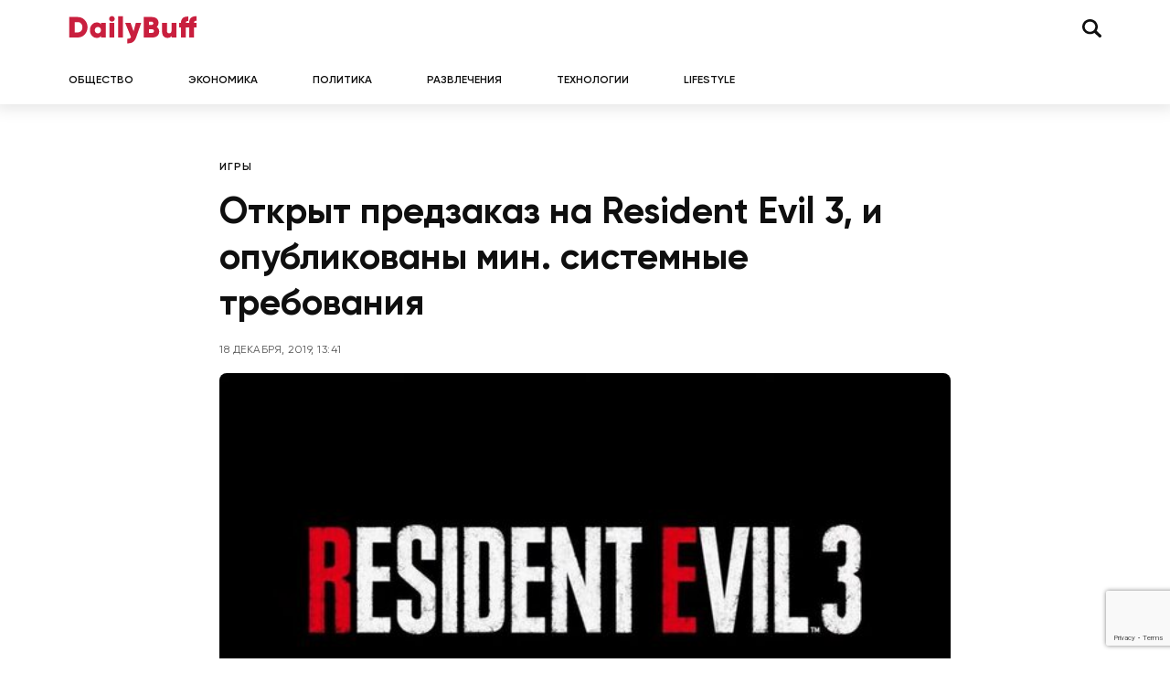

--- FILE ---
content_type: text/html; charset=utf-8
request_url: https://www.google.com/recaptcha/api2/anchor?ar=1&k=6Lc1RrsUAAAAAC4GEbeiDRcBD469sEc3bnKAjO7l&co=aHR0cHM6Ly9kYWlseWJ1ZmYucnU6NDQz&hl=en&v=PoyoqOPhxBO7pBk68S4YbpHZ&size=invisible&anchor-ms=20000&execute-ms=30000&cb=w7c7f6yxw49y
body_size: 48662
content:
<!DOCTYPE HTML><html dir="ltr" lang="en"><head><meta http-equiv="Content-Type" content="text/html; charset=UTF-8">
<meta http-equiv="X-UA-Compatible" content="IE=edge">
<title>reCAPTCHA</title>
<style type="text/css">
/* cyrillic-ext */
@font-face {
  font-family: 'Roboto';
  font-style: normal;
  font-weight: 400;
  font-stretch: 100%;
  src: url(//fonts.gstatic.com/s/roboto/v48/KFO7CnqEu92Fr1ME7kSn66aGLdTylUAMa3GUBHMdazTgWw.woff2) format('woff2');
  unicode-range: U+0460-052F, U+1C80-1C8A, U+20B4, U+2DE0-2DFF, U+A640-A69F, U+FE2E-FE2F;
}
/* cyrillic */
@font-face {
  font-family: 'Roboto';
  font-style: normal;
  font-weight: 400;
  font-stretch: 100%;
  src: url(//fonts.gstatic.com/s/roboto/v48/KFO7CnqEu92Fr1ME7kSn66aGLdTylUAMa3iUBHMdazTgWw.woff2) format('woff2');
  unicode-range: U+0301, U+0400-045F, U+0490-0491, U+04B0-04B1, U+2116;
}
/* greek-ext */
@font-face {
  font-family: 'Roboto';
  font-style: normal;
  font-weight: 400;
  font-stretch: 100%;
  src: url(//fonts.gstatic.com/s/roboto/v48/KFO7CnqEu92Fr1ME7kSn66aGLdTylUAMa3CUBHMdazTgWw.woff2) format('woff2');
  unicode-range: U+1F00-1FFF;
}
/* greek */
@font-face {
  font-family: 'Roboto';
  font-style: normal;
  font-weight: 400;
  font-stretch: 100%;
  src: url(//fonts.gstatic.com/s/roboto/v48/KFO7CnqEu92Fr1ME7kSn66aGLdTylUAMa3-UBHMdazTgWw.woff2) format('woff2');
  unicode-range: U+0370-0377, U+037A-037F, U+0384-038A, U+038C, U+038E-03A1, U+03A3-03FF;
}
/* math */
@font-face {
  font-family: 'Roboto';
  font-style: normal;
  font-weight: 400;
  font-stretch: 100%;
  src: url(//fonts.gstatic.com/s/roboto/v48/KFO7CnqEu92Fr1ME7kSn66aGLdTylUAMawCUBHMdazTgWw.woff2) format('woff2');
  unicode-range: U+0302-0303, U+0305, U+0307-0308, U+0310, U+0312, U+0315, U+031A, U+0326-0327, U+032C, U+032F-0330, U+0332-0333, U+0338, U+033A, U+0346, U+034D, U+0391-03A1, U+03A3-03A9, U+03B1-03C9, U+03D1, U+03D5-03D6, U+03F0-03F1, U+03F4-03F5, U+2016-2017, U+2034-2038, U+203C, U+2040, U+2043, U+2047, U+2050, U+2057, U+205F, U+2070-2071, U+2074-208E, U+2090-209C, U+20D0-20DC, U+20E1, U+20E5-20EF, U+2100-2112, U+2114-2115, U+2117-2121, U+2123-214F, U+2190, U+2192, U+2194-21AE, U+21B0-21E5, U+21F1-21F2, U+21F4-2211, U+2213-2214, U+2216-22FF, U+2308-230B, U+2310, U+2319, U+231C-2321, U+2336-237A, U+237C, U+2395, U+239B-23B7, U+23D0, U+23DC-23E1, U+2474-2475, U+25AF, U+25B3, U+25B7, U+25BD, U+25C1, U+25CA, U+25CC, U+25FB, U+266D-266F, U+27C0-27FF, U+2900-2AFF, U+2B0E-2B11, U+2B30-2B4C, U+2BFE, U+3030, U+FF5B, U+FF5D, U+1D400-1D7FF, U+1EE00-1EEFF;
}
/* symbols */
@font-face {
  font-family: 'Roboto';
  font-style: normal;
  font-weight: 400;
  font-stretch: 100%;
  src: url(//fonts.gstatic.com/s/roboto/v48/KFO7CnqEu92Fr1ME7kSn66aGLdTylUAMaxKUBHMdazTgWw.woff2) format('woff2');
  unicode-range: U+0001-000C, U+000E-001F, U+007F-009F, U+20DD-20E0, U+20E2-20E4, U+2150-218F, U+2190, U+2192, U+2194-2199, U+21AF, U+21E6-21F0, U+21F3, U+2218-2219, U+2299, U+22C4-22C6, U+2300-243F, U+2440-244A, U+2460-24FF, U+25A0-27BF, U+2800-28FF, U+2921-2922, U+2981, U+29BF, U+29EB, U+2B00-2BFF, U+4DC0-4DFF, U+FFF9-FFFB, U+10140-1018E, U+10190-1019C, U+101A0, U+101D0-101FD, U+102E0-102FB, U+10E60-10E7E, U+1D2C0-1D2D3, U+1D2E0-1D37F, U+1F000-1F0FF, U+1F100-1F1AD, U+1F1E6-1F1FF, U+1F30D-1F30F, U+1F315, U+1F31C, U+1F31E, U+1F320-1F32C, U+1F336, U+1F378, U+1F37D, U+1F382, U+1F393-1F39F, U+1F3A7-1F3A8, U+1F3AC-1F3AF, U+1F3C2, U+1F3C4-1F3C6, U+1F3CA-1F3CE, U+1F3D4-1F3E0, U+1F3ED, U+1F3F1-1F3F3, U+1F3F5-1F3F7, U+1F408, U+1F415, U+1F41F, U+1F426, U+1F43F, U+1F441-1F442, U+1F444, U+1F446-1F449, U+1F44C-1F44E, U+1F453, U+1F46A, U+1F47D, U+1F4A3, U+1F4B0, U+1F4B3, U+1F4B9, U+1F4BB, U+1F4BF, U+1F4C8-1F4CB, U+1F4D6, U+1F4DA, U+1F4DF, U+1F4E3-1F4E6, U+1F4EA-1F4ED, U+1F4F7, U+1F4F9-1F4FB, U+1F4FD-1F4FE, U+1F503, U+1F507-1F50B, U+1F50D, U+1F512-1F513, U+1F53E-1F54A, U+1F54F-1F5FA, U+1F610, U+1F650-1F67F, U+1F687, U+1F68D, U+1F691, U+1F694, U+1F698, U+1F6AD, U+1F6B2, U+1F6B9-1F6BA, U+1F6BC, U+1F6C6-1F6CF, U+1F6D3-1F6D7, U+1F6E0-1F6EA, U+1F6F0-1F6F3, U+1F6F7-1F6FC, U+1F700-1F7FF, U+1F800-1F80B, U+1F810-1F847, U+1F850-1F859, U+1F860-1F887, U+1F890-1F8AD, U+1F8B0-1F8BB, U+1F8C0-1F8C1, U+1F900-1F90B, U+1F93B, U+1F946, U+1F984, U+1F996, U+1F9E9, U+1FA00-1FA6F, U+1FA70-1FA7C, U+1FA80-1FA89, U+1FA8F-1FAC6, U+1FACE-1FADC, U+1FADF-1FAE9, U+1FAF0-1FAF8, U+1FB00-1FBFF;
}
/* vietnamese */
@font-face {
  font-family: 'Roboto';
  font-style: normal;
  font-weight: 400;
  font-stretch: 100%;
  src: url(//fonts.gstatic.com/s/roboto/v48/KFO7CnqEu92Fr1ME7kSn66aGLdTylUAMa3OUBHMdazTgWw.woff2) format('woff2');
  unicode-range: U+0102-0103, U+0110-0111, U+0128-0129, U+0168-0169, U+01A0-01A1, U+01AF-01B0, U+0300-0301, U+0303-0304, U+0308-0309, U+0323, U+0329, U+1EA0-1EF9, U+20AB;
}
/* latin-ext */
@font-face {
  font-family: 'Roboto';
  font-style: normal;
  font-weight: 400;
  font-stretch: 100%;
  src: url(//fonts.gstatic.com/s/roboto/v48/KFO7CnqEu92Fr1ME7kSn66aGLdTylUAMa3KUBHMdazTgWw.woff2) format('woff2');
  unicode-range: U+0100-02BA, U+02BD-02C5, U+02C7-02CC, U+02CE-02D7, U+02DD-02FF, U+0304, U+0308, U+0329, U+1D00-1DBF, U+1E00-1E9F, U+1EF2-1EFF, U+2020, U+20A0-20AB, U+20AD-20C0, U+2113, U+2C60-2C7F, U+A720-A7FF;
}
/* latin */
@font-face {
  font-family: 'Roboto';
  font-style: normal;
  font-weight: 400;
  font-stretch: 100%;
  src: url(//fonts.gstatic.com/s/roboto/v48/KFO7CnqEu92Fr1ME7kSn66aGLdTylUAMa3yUBHMdazQ.woff2) format('woff2');
  unicode-range: U+0000-00FF, U+0131, U+0152-0153, U+02BB-02BC, U+02C6, U+02DA, U+02DC, U+0304, U+0308, U+0329, U+2000-206F, U+20AC, U+2122, U+2191, U+2193, U+2212, U+2215, U+FEFF, U+FFFD;
}
/* cyrillic-ext */
@font-face {
  font-family: 'Roboto';
  font-style: normal;
  font-weight: 500;
  font-stretch: 100%;
  src: url(//fonts.gstatic.com/s/roboto/v48/KFO7CnqEu92Fr1ME7kSn66aGLdTylUAMa3GUBHMdazTgWw.woff2) format('woff2');
  unicode-range: U+0460-052F, U+1C80-1C8A, U+20B4, U+2DE0-2DFF, U+A640-A69F, U+FE2E-FE2F;
}
/* cyrillic */
@font-face {
  font-family: 'Roboto';
  font-style: normal;
  font-weight: 500;
  font-stretch: 100%;
  src: url(//fonts.gstatic.com/s/roboto/v48/KFO7CnqEu92Fr1ME7kSn66aGLdTylUAMa3iUBHMdazTgWw.woff2) format('woff2');
  unicode-range: U+0301, U+0400-045F, U+0490-0491, U+04B0-04B1, U+2116;
}
/* greek-ext */
@font-face {
  font-family: 'Roboto';
  font-style: normal;
  font-weight: 500;
  font-stretch: 100%;
  src: url(//fonts.gstatic.com/s/roboto/v48/KFO7CnqEu92Fr1ME7kSn66aGLdTylUAMa3CUBHMdazTgWw.woff2) format('woff2');
  unicode-range: U+1F00-1FFF;
}
/* greek */
@font-face {
  font-family: 'Roboto';
  font-style: normal;
  font-weight: 500;
  font-stretch: 100%;
  src: url(//fonts.gstatic.com/s/roboto/v48/KFO7CnqEu92Fr1ME7kSn66aGLdTylUAMa3-UBHMdazTgWw.woff2) format('woff2');
  unicode-range: U+0370-0377, U+037A-037F, U+0384-038A, U+038C, U+038E-03A1, U+03A3-03FF;
}
/* math */
@font-face {
  font-family: 'Roboto';
  font-style: normal;
  font-weight: 500;
  font-stretch: 100%;
  src: url(//fonts.gstatic.com/s/roboto/v48/KFO7CnqEu92Fr1ME7kSn66aGLdTylUAMawCUBHMdazTgWw.woff2) format('woff2');
  unicode-range: U+0302-0303, U+0305, U+0307-0308, U+0310, U+0312, U+0315, U+031A, U+0326-0327, U+032C, U+032F-0330, U+0332-0333, U+0338, U+033A, U+0346, U+034D, U+0391-03A1, U+03A3-03A9, U+03B1-03C9, U+03D1, U+03D5-03D6, U+03F0-03F1, U+03F4-03F5, U+2016-2017, U+2034-2038, U+203C, U+2040, U+2043, U+2047, U+2050, U+2057, U+205F, U+2070-2071, U+2074-208E, U+2090-209C, U+20D0-20DC, U+20E1, U+20E5-20EF, U+2100-2112, U+2114-2115, U+2117-2121, U+2123-214F, U+2190, U+2192, U+2194-21AE, U+21B0-21E5, U+21F1-21F2, U+21F4-2211, U+2213-2214, U+2216-22FF, U+2308-230B, U+2310, U+2319, U+231C-2321, U+2336-237A, U+237C, U+2395, U+239B-23B7, U+23D0, U+23DC-23E1, U+2474-2475, U+25AF, U+25B3, U+25B7, U+25BD, U+25C1, U+25CA, U+25CC, U+25FB, U+266D-266F, U+27C0-27FF, U+2900-2AFF, U+2B0E-2B11, U+2B30-2B4C, U+2BFE, U+3030, U+FF5B, U+FF5D, U+1D400-1D7FF, U+1EE00-1EEFF;
}
/* symbols */
@font-face {
  font-family: 'Roboto';
  font-style: normal;
  font-weight: 500;
  font-stretch: 100%;
  src: url(//fonts.gstatic.com/s/roboto/v48/KFO7CnqEu92Fr1ME7kSn66aGLdTylUAMaxKUBHMdazTgWw.woff2) format('woff2');
  unicode-range: U+0001-000C, U+000E-001F, U+007F-009F, U+20DD-20E0, U+20E2-20E4, U+2150-218F, U+2190, U+2192, U+2194-2199, U+21AF, U+21E6-21F0, U+21F3, U+2218-2219, U+2299, U+22C4-22C6, U+2300-243F, U+2440-244A, U+2460-24FF, U+25A0-27BF, U+2800-28FF, U+2921-2922, U+2981, U+29BF, U+29EB, U+2B00-2BFF, U+4DC0-4DFF, U+FFF9-FFFB, U+10140-1018E, U+10190-1019C, U+101A0, U+101D0-101FD, U+102E0-102FB, U+10E60-10E7E, U+1D2C0-1D2D3, U+1D2E0-1D37F, U+1F000-1F0FF, U+1F100-1F1AD, U+1F1E6-1F1FF, U+1F30D-1F30F, U+1F315, U+1F31C, U+1F31E, U+1F320-1F32C, U+1F336, U+1F378, U+1F37D, U+1F382, U+1F393-1F39F, U+1F3A7-1F3A8, U+1F3AC-1F3AF, U+1F3C2, U+1F3C4-1F3C6, U+1F3CA-1F3CE, U+1F3D4-1F3E0, U+1F3ED, U+1F3F1-1F3F3, U+1F3F5-1F3F7, U+1F408, U+1F415, U+1F41F, U+1F426, U+1F43F, U+1F441-1F442, U+1F444, U+1F446-1F449, U+1F44C-1F44E, U+1F453, U+1F46A, U+1F47D, U+1F4A3, U+1F4B0, U+1F4B3, U+1F4B9, U+1F4BB, U+1F4BF, U+1F4C8-1F4CB, U+1F4D6, U+1F4DA, U+1F4DF, U+1F4E3-1F4E6, U+1F4EA-1F4ED, U+1F4F7, U+1F4F9-1F4FB, U+1F4FD-1F4FE, U+1F503, U+1F507-1F50B, U+1F50D, U+1F512-1F513, U+1F53E-1F54A, U+1F54F-1F5FA, U+1F610, U+1F650-1F67F, U+1F687, U+1F68D, U+1F691, U+1F694, U+1F698, U+1F6AD, U+1F6B2, U+1F6B9-1F6BA, U+1F6BC, U+1F6C6-1F6CF, U+1F6D3-1F6D7, U+1F6E0-1F6EA, U+1F6F0-1F6F3, U+1F6F7-1F6FC, U+1F700-1F7FF, U+1F800-1F80B, U+1F810-1F847, U+1F850-1F859, U+1F860-1F887, U+1F890-1F8AD, U+1F8B0-1F8BB, U+1F8C0-1F8C1, U+1F900-1F90B, U+1F93B, U+1F946, U+1F984, U+1F996, U+1F9E9, U+1FA00-1FA6F, U+1FA70-1FA7C, U+1FA80-1FA89, U+1FA8F-1FAC6, U+1FACE-1FADC, U+1FADF-1FAE9, U+1FAF0-1FAF8, U+1FB00-1FBFF;
}
/* vietnamese */
@font-face {
  font-family: 'Roboto';
  font-style: normal;
  font-weight: 500;
  font-stretch: 100%;
  src: url(//fonts.gstatic.com/s/roboto/v48/KFO7CnqEu92Fr1ME7kSn66aGLdTylUAMa3OUBHMdazTgWw.woff2) format('woff2');
  unicode-range: U+0102-0103, U+0110-0111, U+0128-0129, U+0168-0169, U+01A0-01A1, U+01AF-01B0, U+0300-0301, U+0303-0304, U+0308-0309, U+0323, U+0329, U+1EA0-1EF9, U+20AB;
}
/* latin-ext */
@font-face {
  font-family: 'Roboto';
  font-style: normal;
  font-weight: 500;
  font-stretch: 100%;
  src: url(//fonts.gstatic.com/s/roboto/v48/KFO7CnqEu92Fr1ME7kSn66aGLdTylUAMa3KUBHMdazTgWw.woff2) format('woff2');
  unicode-range: U+0100-02BA, U+02BD-02C5, U+02C7-02CC, U+02CE-02D7, U+02DD-02FF, U+0304, U+0308, U+0329, U+1D00-1DBF, U+1E00-1E9F, U+1EF2-1EFF, U+2020, U+20A0-20AB, U+20AD-20C0, U+2113, U+2C60-2C7F, U+A720-A7FF;
}
/* latin */
@font-face {
  font-family: 'Roboto';
  font-style: normal;
  font-weight: 500;
  font-stretch: 100%;
  src: url(//fonts.gstatic.com/s/roboto/v48/KFO7CnqEu92Fr1ME7kSn66aGLdTylUAMa3yUBHMdazQ.woff2) format('woff2');
  unicode-range: U+0000-00FF, U+0131, U+0152-0153, U+02BB-02BC, U+02C6, U+02DA, U+02DC, U+0304, U+0308, U+0329, U+2000-206F, U+20AC, U+2122, U+2191, U+2193, U+2212, U+2215, U+FEFF, U+FFFD;
}
/* cyrillic-ext */
@font-face {
  font-family: 'Roboto';
  font-style: normal;
  font-weight: 900;
  font-stretch: 100%;
  src: url(//fonts.gstatic.com/s/roboto/v48/KFO7CnqEu92Fr1ME7kSn66aGLdTylUAMa3GUBHMdazTgWw.woff2) format('woff2');
  unicode-range: U+0460-052F, U+1C80-1C8A, U+20B4, U+2DE0-2DFF, U+A640-A69F, U+FE2E-FE2F;
}
/* cyrillic */
@font-face {
  font-family: 'Roboto';
  font-style: normal;
  font-weight: 900;
  font-stretch: 100%;
  src: url(//fonts.gstatic.com/s/roboto/v48/KFO7CnqEu92Fr1ME7kSn66aGLdTylUAMa3iUBHMdazTgWw.woff2) format('woff2');
  unicode-range: U+0301, U+0400-045F, U+0490-0491, U+04B0-04B1, U+2116;
}
/* greek-ext */
@font-face {
  font-family: 'Roboto';
  font-style: normal;
  font-weight: 900;
  font-stretch: 100%;
  src: url(//fonts.gstatic.com/s/roboto/v48/KFO7CnqEu92Fr1ME7kSn66aGLdTylUAMa3CUBHMdazTgWw.woff2) format('woff2');
  unicode-range: U+1F00-1FFF;
}
/* greek */
@font-face {
  font-family: 'Roboto';
  font-style: normal;
  font-weight: 900;
  font-stretch: 100%;
  src: url(//fonts.gstatic.com/s/roboto/v48/KFO7CnqEu92Fr1ME7kSn66aGLdTylUAMa3-UBHMdazTgWw.woff2) format('woff2');
  unicode-range: U+0370-0377, U+037A-037F, U+0384-038A, U+038C, U+038E-03A1, U+03A3-03FF;
}
/* math */
@font-face {
  font-family: 'Roboto';
  font-style: normal;
  font-weight: 900;
  font-stretch: 100%;
  src: url(//fonts.gstatic.com/s/roboto/v48/KFO7CnqEu92Fr1ME7kSn66aGLdTylUAMawCUBHMdazTgWw.woff2) format('woff2');
  unicode-range: U+0302-0303, U+0305, U+0307-0308, U+0310, U+0312, U+0315, U+031A, U+0326-0327, U+032C, U+032F-0330, U+0332-0333, U+0338, U+033A, U+0346, U+034D, U+0391-03A1, U+03A3-03A9, U+03B1-03C9, U+03D1, U+03D5-03D6, U+03F0-03F1, U+03F4-03F5, U+2016-2017, U+2034-2038, U+203C, U+2040, U+2043, U+2047, U+2050, U+2057, U+205F, U+2070-2071, U+2074-208E, U+2090-209C, U+20D0-20DC, U+20E1, U+20E5-20EF, U+2100-2112, U+2114-2115, U+2117-2121, U+2123-214F, U+2190, U+2192, U+2194-21AE, U+21B0-21E5, U+21F1-21F2, U+21F4-2211, U+2213-2214, U+2216-22FF, U+2308-230B, U+2310, U+2319, U+231C-2321, U+2336-237A, U+237C, U+2395, U+239B-23B7, U+23D0, U+23DC-23E1, U+2474-2475, U+25AF, U+25B3, U+25B7, U+25BD, U+25C1, U+25CA, U+25CC, U+25FB, U+266D-266F, U+27C0-27FF, U+2900-2AFF, U+2B0E-2B11, U+2B30-2B4C, U+2BFE, U+3030, U+FF5B, U+FF5D, U+1D400-1D7FF, U+1EE00-1EEFF;
}
/* symbols */
@font-face {
  font-family: 'Roboto';
  font-style: normal;
  font-weight: 900;
  font-stretch: 100%;
  src: url(//fonts.gstatic.com/s/roboto/v48/KFO7CnqEu92Fr1ME7kSn66aGLdTylUAMaxKUBHMdazTgWw.woff2) format('woff2');
  unicode-range: U+0001-000C, U+000E-001F, U+007F-009F, U+20DD-20E0, U+20E2-20E4, U+2150-218F, U+2190, U+2192, U+2194-2199, U+21AF, U+21E6-21F0, U+21F3, U+2218-2219, U+2299, U+22C4-22C6, U+2300-243F, U+2440-244A, U+2460-24FF, U+25A0-27BF, U+2800-28FF, U+2921-2922, U+2981, U+29BF, U+29EB, U+2B00-2BFF, U+4DC0-4DFF, U+FFF9-FFFB, U+10140-1018E, U+10190-1019C, U+101A0, U+101D0-101FD, U+102E0-102FB, U+10E60-10E7E, U+1D2C0-1D2D3, U+1D2E0-1D37F, U+1F000-1F0FF, U+1F100-1F1AD, U+1F1E6-1F1FF, U+1F30D-1F30F, U+1F315, U+1F31C, U+1F31E, U+1F320-1F32C, U+1F336, U+1F378, U+1F37D, U+1F382, U+1F393-1F39F, U+1F3A7-1F3A8, U+1F3AC-1F3AF, U+1F3C2, U+1F3C4-1F3C6, U+1F3CA-1F3CE, U+1F3D4-1F3E0, U+1F3ED, U+1F3F1-1F3F3, U+1F3F5-1F3F7, U+1F408, U+1F415, U+1F41F, U+1F426, U+1F43F, U+1F441-1F442, U+1F444, U+1F446-1F449, U+1F44C-1F44E, U+1F453, U+1F46A, U+1F47D, U+1F4A3, U+1F4B0, U+1F4B3, U+1F4B9, U+1F4BB, U+1F4BF, U+1F4C8-1F4CB, U+1F4D6, U+1F4DA, U+1F4DF, U+1F4E3-1F4E6, U+1F4EA-1F4ED, U+1F4F7, U+1F4F9-1F4FB, U+1F4FD-1F4FE, U+1F503, U+1F507-1F50B, U+1F50D, U+1F512-1F513, U+1F53E-1F54A, U+1F54F-1F5FA, U+1F610, U+1F650-1F67F, U+1F687, U+1F68D, U+1F691, U+1F694, U+1F698, U+1F6AD, U+1F6B2, U+1F6B9-1F6BA, U+1F6BC, U+1F6C6-1F6CF, U+1F6D3-1F6D7, U+1F6E0-1F6EA, U+1F6F0-1F6F3, U+1F6F7-1F6FC, U+1F700-1F7FF, U+1F800-1F80B, U+1F810-1F847, U+1F850-1F859, U+1F860-1F887, U+1F890-1F8AD, U+1F8B0-1F8BB, U+1F8C0-1F8C1, U+1F900-1F90B, U+1F93B, U+1F946, U+1F984, U+1F996, U+1F9E9, U+1FA00-1FA6F, U+1FA70-1FA7C, U+1FA80-1FA89, U+1FA8F-1FAC6, U+1FACE-1FADC, U+1FADF-1FAE9, U+1FAF0-1FAF8, U+1FB00-1FBFF;
}
/* vietnamese */
@font-face {
  font-family: 'Roboto';
  font-style: normal;
  font-weight: 900;
  font-stretch: 100%;
  src: url(//fonts.gstatic.com/s/roboto/v48/KFO7CnqEu92Fr1ME7kSn66aGLdTylUAMa3OUBHMdazTgWw.woff2) format('woff2');
  unicode-range: U+0102-0103, U+0110-0111, U+0128-0129, U+0168-0169, U+01A0-01A1, U+01AF-01B0, U+0300-0301, U+0303-0304, U+0308-0309, U+0323, U+0329, U+1EA0-1EF9, U+20AB;
}
/* latin-ext */
@font-face {
  font-family: 'Roboto';
  font-style: normal;
  font-weight: 900;
  font-stretch: 100%;
  src: url(//fonts.gstatic.com/s/roboto/v48/KFO7CnqEu92Fr1ME7kSn66aGLdTylUAMa3KUBHMdazTgWw.woff2) format('woff2');
  unicode-range: U+0100-02BA, U+02BD-02C5, U+02C7-02CC, U+02CE-02D7, U+02DD-02FF, U+0304, U+0308, U+0329, U+1D00-1DBF, U+1E00-1E9F, U+1EF2-1EFF, U+2020, U+20A0-20AB, U+20AD-20C0, U+2113, U+2C60-2C7F, U+A720-A7FF;
}
/* latin */
@font-face {
  font-family: 'Roboto';
  font-style: normal;
  font-weight: 900;
  font-stretch: 100%;
  src: url(//fonts.gstatic.com/s/roboto/v48/KFO7CnqEu92Fr1ME7kSn66aGLdTylUAMa3yUBHMdazQ.woff2) format('woff2');
  unicode-range: U+0000-00FF, U+0131, U+0152-0153, U+02BB-02BC, U+02C6, U+02DA, U+02DC, U+0304, U+0308, U+0329, U+2000-206F, U+20AC, U+2122, U+2191, U+2193, U+2212, U+2215, U+FEFF, U+FFFD;
}

</style>
<link rel="stylesheet" type="text/css" href="https://www.gstatic.com/recaptcha/releases/PoyoqOPhxBO7pBk68S4YbpHZ/styles__ltr.css">
<script nonce="Oan7-VXM_2U7_RtS8Ff13Q" type="text/javascript">window['__recaptcha_api'] = 'https://www.google.com/recaptcha/api2/';</script>
<script type="text/javascript" src="https://www.gstatic.com/recaptcha/releases/PoyoqOPhxBO7pBk68S4YbpHZ/recaptcha__en.js" nonce="Oan7-VXM_2U7_RtS8Ff13Q">
      
    </script></head>
<body><div id="rc-anchor-alert" class="rc-anchor-alert"></div>
<input type="hidden" id="recaptcha-token" value="[base64]">
<script type="text/javascript" nonce="Oan7-VXM_2U7_RtS8Ff13Q">
      recaptcha.anchor.Main.init("[\x22ainput\x22,[\x22bgdata\x22,\x22\x22,\[base64]/[base64]/[base64]/KE4oMTI0LHYsdi5HKSxMWihsLHYpKTpOKDEyNCx2LGwpLFYpLHYpLFQpKSxGKDE3MSx2KX0scjc9ZnVuY3Rpb24obCl7cmV0dXJuIGx9LEM9ZnVuY3Rpb24obCxWLHYpe04odixsLFYpLFZbYWtdPTI3OTZ9LG49ZnVuY3Rpb24obCxWKXtWLlg9KChWLlg/[base64]/[base64]/[base64]/[base64]/[base64]/[base64]/[base64]/[base64]/[base64]/[base64]/[base64]\\u003d\x22,\[base64]\\u003d\x22,\x22QylxwrFaw5NUAsKPasKAdSIuIAHDisKIZhkcwrURw6VOEsORXmIIwonDoxl0w7vCtXdwwq/CpMKpahNSW0MCKyQhwpzDpMOAwpJYwrzDrHLDn8KsMcKZNl3DosKQZMKewrzCvAPCocOrXcKoQlLCpyDDpMOQADPClCnDh8KJW8KRA0shaFhXKEbCnsKTw5sjwrtiMD5Pw6fCj8Kqw5jDs8K+w77CjDEtAsOPIQnDrghZw4/[base64]/[base64]/DqcKGA0VFe8OZOMKNwoPCgj/ChDwFKnNDwo3ChUXDnnzDnX5PFQVAw5PCgVHDocO+w4Axw5peT2d6w4AsDW1NMMORw50Kw5sBw6NowpTDvMKbw7DDkAbDsCjDvMKWZGFbXnLCksOCwr/CukTDvTNcWDjDj8O7ZMOYw7Jse8KAw6vDoMKFFMKrcMOhwpo2w4x/w4NcwqPCnXHClloudMKRw5NJw4gJJFtFwpwswqHDmMK+w6PDlnt6bMK5w63CqWFCwr7Do8O5bsORUnXCnT/DjCvClMKLTk/DssOiaMORw4hVTQI5ahHDr8O6bi7DmmUCPDtiD0zCoU3DrcKxEsONHMKTW1/[base64]/DvXnClsKCI8OVE8KOw55QQHhfw4dvQMOFWzUKayzCj8K1w6QCFmRQw6Nhw7rCgxbDtsOSw7PDlmJnIzwgVFkFw5YwwpVww70rNMO9fsOsUcKfU2A2InDCvnNKZMOgaDoVwqHCsSNTwqrDr2bCkUfDtsKWwrTCu8KPDMO/e8KHAmvDgFnCk8OYw4PDpsKWEgHCjcOca8Okw5rDrifDtsKQZMKNPHIiRDQzFcKrwofCtE7Cn8O5DMOnwpzCvRrDlsKLwpA7woMxw4AWOsKHJxrDrMOpw5/Ct8OHwrIyw6Q9PT/[base64]/DtMOCw6oUwqHDl8OXwo1dZMKkw6zDocOLwqzDng1fw7jCmMOdXMOtDMKyw6LDl8OnKMOBUjovVjTDhD4Xw4APwqrDoX/[base64]/KMOkw5XCmzoBAcOzw40nw4NtfMKJR8KAw6hHSBE6w6IowpYKHDpcw74rw7R5wp0Fw7lWKjcIYS9sw6otLTlfEsOLY3rDgXd3CW1Sw5t7T8KFY0PDjn3Dkk9WX03DuMKywoVMTlrCu3zDlF/[base64]/[base64]/Crm7Ds8Ktw7nDog7DtB/[base64]/[base64]/DhW1KwqVOw7ZnwojCmUDDssKlVFTCqMO2EmPDoC7DtWkiw43DjxFmw5w3w4nClR4xwrpxN8KzBMORw5nDiyc6wqDCoMKeQsKlwq9Vw6Blw5zCtANQO1/CoTHCgMKtw7/DkkTCsW0eUS4dFcKywpdkwrrDtcKXw6XCokzCrRpXwo0BZ8OhwqLDmcKtwp3CpQsPw4FAL8Kgw7TDhMO/TyNjwrA1d8KxQsKUwq8ET2XChWULw47DisObZWVSaC/CkcONOMO/w5HCiMKyKcK1wpwzJsOqYy7DmFrDvMK1VcOow57CmsKdwpJyWxoDw71ISg/DlcO7w49ODwvDgjvCnMKiw5hldnEnw7DCu0UOwp04Yw3DpsORw6PCsF5Tw4VBwrrCoyvDkS5mw6DDp27Dh8K+w549SMK8woHDjGbCtk3DosKMwpwSfWsdw7cDwokfW8K/H8ObwpjCogPCk0vCgcKERgZYdMOrwoTCncOhwpjDg8KWKi40RwfDrQPDv8K+B18jYcKjU8Ksw4fDosO2HsKFw7YlS8K+wol5HcOtw4PDqRglw4jDoMKUEMO3w7cKw5NfwozCocKSesKtwqQdw4vDvsOTUgzDq1R8w7/[base64]/DulV2SwzDn8K5VcK2w5YHw4B/H8K1wrbDtyLCjRVew6Qzd8KPdsK3w5jCqXR/wrtdWzfDkcKyw5rDo1rDlsODw7hRw7E8CEjCrlN7LkXCmEjCq8KbJMOfMcOCwrnCjcO4wpZYD8OGwoBwZFfDq8KGZVXDvhJBMWDClsOww43DtsO1woF5wrjClsKgw7d4w4tNw7Unw73Cnw5pwrwewr8BwqkdS8O3UMK2dMKyw7Q1HcKAwpV/VcO/w50awqVxwrYiw6DCpMOcPcOLw6zCqTBPwoV8woVEQiIpwrvDusKIw6fCo0TCn8KpEcKgw6sGDcOOwrx7fWLCrcOHwoXDuyvCmcKcNsK0w5HDvWXCkMKywqQCworDvSA8blYLV8KfwrVGworDr8KRK8Omw5XDscOgwqLCrsOrdgYwBMOPA8KSKi48JnnCizxQwpc3Vk/DnsKoJMOcVMKYwpo3wr7CpBtuw7PCi8O6RMOYJBzDmMKpwqZ0WQXCj8KwZ2N8wowmesOew5ERw6XCqSLCgybCqhjDisOoE8KPwpHDsyLClMKhwozDiEhZMsKHAMKNw4zDh23DmcKtYMKXw7XDlMK/[base64]/DkcKgZyE2LC8kKzMSYsOlw7PCmHkJbsKgw6htCMKeTWDCl8OqwrjCkcOVwopONmwELCk3SQc3ZsK/w7B9AiHCh8O3M8OYw5wtRVHDlSnClGvCmMKswqvDlld6aQ4pw51jChLDkiNTwqk8FcKQw47DlWzCksK5w7BnwpjCicK2VsO3ehbChMOyw6vCmMKyfMOow5XCp8KPw6Uzwrs+wo9PwoDCusOZw40/wqvDtsKAw4zCuhhKFcOuVsKjcm/[base64]/DjB/[base64]/[base64]/w6B5wpTCgMKseE3CjsK0a3gVw79jwr5xUXHDr8OlCnXCqiQsLm8SPAFLwq5kbGfDkxPDkMOyFiRqUsK1GcKMwr5aUCPDpkrCh0Ibw4Ypa1zDkcOSwprDuyrDhsOVZsOTw6YtDGdXHzvDrxBtwpPDj8OSPxnDv8KIMgkmMsO6w73CrsKIw63Cg1TCjcOILX/CicKIw4MLwoPCkTvCpsOsFcOZw4kjNkciwq7ChT5ETxvDgB4VfQUcw44/w7LCm8O/w5MLNB8hLBEKwqPDn2fDtT0qasK8ACzCmsOKbhLCuSjDoMKAcRFzfsOCw7zDklg9w5TCgMOJUMOgwqPCs8Ouw5dAw6DDs8KCYDTCsGpWwr3DgsOnw50AcyzDisOFX8K7w6AHNcO4wrTCs8OGw6LCq8ObXMOnwp/Dm8KnTh0cVi5xJ0kqwrYkDThOAmMEDcKhd8OuGnLCmMOBBWcOw7jDtkLCp8OyCMKeUsOFwqHDqjgFQnNMwpJCRcKzwogaXsOVw5PDqRPCgCIRwqvDpHZ8w6JIFXREw67CtcOSLkDDl8KCF8KnQ8KecMKGw4HCtmPDmMKXHMOhDGrDhz/CnsOOw77CqhJGDcOTwohbBWhrUXHCq0gResKmw4R2wrocfGTCqD/CnU4Uw4pSw6vDhsKXwrHDusOhPzprwpQCSMKFbFAdIRbCiHhjNxMXwrBtaWFtZFdiQXlRGB8Iw64QKX7CtsO6XMOUw6TDqA7Dm8KnLcOMVixdwrLDlcOEHzEPw6MDbcKKwrLCh0nDqMOXbhLChMOKw5vDpMOdwoIlwrTCgsKbYFQpw5LDiHXClB/Chz0FVjICTQE/[base64]/TcKSDsOWSMOuGMO/wpjDsGDCqQ3DnW9oO8KlaMOBL8OKw6BcHjJsw5pRfTxmTcOdPypXCMKnZWctw5HCgB0oETtqMsOQwrUcGXzChcOhAMOfwqjDqxQLaMOvw6c5dMO9MxhNwpJ1YivDo8OFaMO7wqnDrV/Drg8Bw4RrcsKZwq/ChXFxZMObw4xCD8OIwp5+w4bCi8KmNQjCisKsYGbDogo1w6cvUMK3ZcOXM8K1wqwaw5zCrSZ/w59vwphZw4MqwoNdB8KdO0Rdw7xJwo5vJDbCosOow6zCgSMPw45MZsOmw73DucKxeDsrwqvCoUDCiH/DqsO2ZkMIwr/CsDMVw6DCrRsIRk3DqMO+wqg+wr3CtsO4w4EJwo0AAMOxw5TCumjCn8ObwqTCrcKqwot/[base64]/DqE3DoAoOA8KWRQ7DqsK3w4IxHy84wrTDusKFUDLDoFxew5rClRx2a8K8bMONw6NKwpdyRQkRwqnCnSvCmMOHMGQQZUEBP0PCk8OnTmXDtjLCgXYtRcKtwojCu8KyFUZZwrANwoTCmgw/WW7Cjw1fwqNCwqprWFc8EcOewq3CpcKxwrMhw73DtcKgAw/CnsOlwpxoworCsVzDmsOJOjDDhsK6wqdQw6U5wovCs8KwwpoAw63CrEXDvcOqwotPBxjCrsKoQGLDmQAMW1/CqMOYAMKQfcKyw7lVAcKGw5xIWUN5IwrCjVktAjwEw7tAcGoOXhQzCmgVw6Mrw5ctw4YswrjCkBsBw5QBwrxuW8ODw7FaB8KBO8Kfwo0zw6MMbg9cw70zK8KLw5w4w4LDmWlAw6BaRMOyXitCwoLCksOwTsKfwow5KiIvBMKaP3/[base64]/Dp207wpd/[base64]/w5nDqUcqwqPDmMO0J8OYW8OTAsObHMO2w7xXwobCncOjw4HCo8KfwoLDqMODUsKNw7YIw612JMKzw6oKwoLDjR04QloRw6Fcwr5SKQZuW8OzwpbCksKBw6fChjLDmRgRAsOjU8OjZsOPw6rCsMO9VE3DvG9TCjbDvsKzHMOwL2sgd8O/RHfDlcOdHMKhwrnCrsOOCMKHw7XDlD7DjDHCr2TCpcOQw6vDkcK/OUoRA2kQChLCnsOlw5bCrcKKwr3DssOVQsKXKjl1CF41wpYhJ8OEK0PDkMKewpszw4LCm0VDwozCqMKwwqTCiSvDiMOjw5TDocOuwplrwopsFMKkwpDDjMKYDMOgLcKqwoTCj8O4J1vCgm/DhVvDocKWw4V9ABlIRcONw78FKsK0w6/ChcOKZSLCpMOSU8OSwpTDrMKYVMK7GjYffxnCisOnY8KAZEELw4DChCQpE8O0EihXwr/DncO0aS7Cj8O3w7JMPMKrQMOCwqRuw7JKTcOMw4kdGRxgTwJuQEbCjcKWIMKpHX7DssKDAsKBG3wmwrrCjMKeXcKYWFHDtsOfw7wcCsO9w5pcw5k/fwt2OcOOC0PCvyzCpsODH8ObJjTCo8OQwqR6wpwZwrPDrsOmwpPDmHYJwpYkw7QpYsKwW8O2ZRNXFcOqw6fCqx5dTnjDqcOGeRtHBsK/RRcOwrVBXEnDncKONsKeWCfDuUrCmHgmGcOdwrU9UTgpOlPDmcOmO1PCjsOYw7x9esK8woDDn8OxUcOWT8K5wo7CnMK9wrDDgRpGw7nCi8KXZsKlQ8KAU8KEDkLDjkDDgsOCGcOPNyQpwod6wr7CjwzDonM9LcKaNEzCqnwAwqYyIgLDiSbCrl/Ck03Cq8Oawq/DpMK0wr3DvzLCjmjCjsOsw7RDFsKawoAVw63DqBBDwqxrLQ7DkmLDn8Kxw74jI3bCjhTChsK/dXzCo08gEAAHwoEjVMK9w53CgMK3e8KuM2dBfVZiw4URw5/[base64]/G8O0w4/DrcOrKcKkwrJNbsOKWlnDjcKCw6/CmjtYw5nDtsKXQGvDqnvDmsKFw683w6EuKcOSw4h0WsKuSi/Cp8O7PzDCsGzDnQhJdsOPW0jCkErDsh7DlmbCgVjDkH0rXMKcEsK3woLDncKYwrLDgQTDpH7CjErChMKVw6ECFDHDqT/DkivCrMOROsOIw7UkwrUhRcOAaX8qwp5QC2UJwp7CosKjWsKULAbCuFvCtcOiw7PDjiBzw4TDgGTDjgMyHizClEwERQnCq8OVD8Oaw7cLw5cbw5pbbC9XDUjCi8OUw4/[base64]/w5Ncw48Dw45Owr3Co8KwGnPCpHxwwrYoXCoGwq/Ck8OkP8KwLkPDtsKuecKDwp/CgMOMMsOqw4XCgsO0wr59w5wVccKRw4kywoAsHFJCQHNxNcKubF/DmsOld8O/WcKFw64Ww4lUSxoZYsO6wqTDrgsVDcK/w73ClsOiwqvDsiAtwq3CrEhOwrkrw51ew4fDs8O7wq9wZ8K+JEk3fTHCogszw6VhIHlKw4zCgcKDw4/CmVw4w5zChsOZKzzCk8O/w7vDqsOEwrfCnFzDh8K9DsOAKMK9wqvCiMK/w5/CmcK0w7XCicK7wptZRjcZw57DkmnDsC9JT8ORT8Kdw4bDisOjw4E/wrTCpcKvw6EZZBdFLzhywr5ewp7Di8ONfcKRRSjCksKtwrfCj8OeLsORQ8OFXsKCcsK6aiHDsBvCuSPDjl3CgcO7aE/[base64]/CpMKVw7wPFcKYazZOw5kqwoXCkh5OfMOeJWHCh8K4GXfCt8O1FCNzwr5nw6MQWMKBw7bCvsOMA8OZczIkw4HDn8OCwqxUa8Kow4sdw7fDlgxBTMOlWSTDo8OVUy/CkVnCu0DDuMKvwpzCqcKsLC3CjsOsejUwwr0ZIB9dw4QeZUXCgyPDjyMjG8OpXcKHw4zDp0TDkcOww7PDjH7DgUHDtxzCkcOmw5Nyw4AzHGIzcsKRwq/CnzPCvcOewqfCpzZMPXFcVxTDgk9ww7bDkTckwr9UNkbCrMKyw6jCn8OGbmbCvC/[base64]/CpgTCvsOIdG3Dg8Odw47DmcOAB2EQwoDCuMKEw5HCq3fCvgEoThB1KsKiLMKkN8O9YsOvwpwhwqjDjMO1NMOiJyHDvQ5ewrs3dMKcwrrDkMKrw5QgwrFTM1rCl1zCkwTDpGnChhhuwrwUHxseM1NKw7s5f8OVwr/DhEPCv8O0LELDpHTCvQHCv0BTSm9iRxEFw6x+K8KQacO/w5x5f23Ci8O1w7/Dil/ClMOPQQ8QOmrDusK3w4BJw58gwpvCtX4SH8K3TcKLZ2vCkVQbwqDDq8OdwpMDwoJCa8Opw5Bxw4s/wq8UQcKtwq7Dg8KkBsO8PWbChmtvwrTChT3DgsKow7YLMMKyw7/[base64]/DvU/CixvCjcO/w7vCgBAbWMO+wo7CpVpuKRHCvSEwwodqKsOZRRtfNW3DhVsew755woDCtRDCgGdVwoJ6CjTCuVbCpMKPw61YaiLDrsKEwqPDucOKw7I3BMOZcjfCi8OWIzhPw4U/a0dyacOIIMKwO17CiRE5WjDCll1xwpJNKz/ChcOlOsOBw6zDhXDCisOGw6bCkMKJajMZwrbCssKuwoRRw6FtDsKlS8OifMOnwpNWwpDCoUDChcOoEEnCsUHDv8O0VRvDv8KwTsO8w43DusKzwr1+woliTEjCqcOvFiszwrjCtwrDrUXDoF4vTAJ2wqnDpHkNKUTDtn7Dj8KAWm1kw6JnP1IJU8KFRMK/AFnCpXTDi8O1w69/woF3cXhWw5snw5rClCjCn1gWNsOkJk8/wrBoSsKWPsOBw4fCsjdqwpEXw4XCmWbCqHDDpMOIakHDsA3Dvmxqw54OcxfDoMKpw5cyT8ODw5HDrlbCjw3CpwdsAMORSMOILsOPDRpwHGcTw6AywrTDmSQVN8OqwofDhsO3wpI9fsOuFcOUw4sSw5ssU8K6wq/DmgTDjWDCtsOURiLCm8KqSsKawoLCqlQaIWfDmiXCoMORw6FtJcOzHcKVwrJzw6RzaHLCh8KlIMOFBl5aw7fDpEMcwqd5dX/CpxZRwrkhwothwoRWExfDmBvCsMO1w77Cn8O1w6DCs2PCisOswpNLw4JJw5RvWcK2esKKQcKocwXCoMOBw43DkyPDq8KlwogMw7XCqGzDq8K2wqPDlcOwwpzCnMOMeMK7BsOmJGsEwp0Ww5paB3PCkk/CmkPCmMO6woo+Y8KtTloow5IDL8OkDlMbw4bCgMKZw6DCncKTw5UeQ8OjwqbDoy3DpsOqc8KuHAzCu8OqUTvCjMKDw7hCwqLClMOQw4MENTjCosKjTjouw6/Ckwoew5fDkgYHVVoMw7B+woRiUcO8CVfChkLDj8O/[base64]/CtWFMw652YAbDu3vChcKIwoLCg2bCrTHDlAZbesKhwrHDhcK2w5/CuwsKw4rDucOUVQfCm8Onw6nCrcORURUWwq7DigIRYnIzw4PDn8O8wqPCnmB4AljDiifDi8KxUcOcRiNdw4vCt8OmLcOUwrE6w61Jw5bDknzCiklFYh/DnsKHYsKww7UYw67DgVDDt1gRw4LCgn/[base64]/[base64]/bU03w5/Djgw2w6FJI8OcwrVsYsOoNgV4fVwnfMK7wr7ChwcMe8K1wpxHGcOWJ8KEw5PDrkE9w4DCqcKGwqprw5k5dcOYworCuAvCnMK3wrbDl8Oeb8KPXi/CmSrCgTzDu8Kzwp7CqMOfwplIwr07w4vDtE3Co8KqwqvCh3DDk8KjPXNiwpkJw4xsa8KzwrQ3R8KIw4zDozXDj1/DrxIgw6tIworDoR7CjsKNLMOSw63DjMORw7AWNxnDhD9SwodHwrBfwpxyw51/PcKMAhvCr8KOw7HCuMK7bkhpwrt1bC9bw4fDgiLChHUfe8KIOQbDtCjDvsKQw5TCqg4Fw4nDvMKSw6kKPMKawq3DgU/Dp3bDukMbwpDDjzDDlksWXsO9HMKww4jDoCPDoyjDo8K4wqImwqUPBcO9w5Quw7s8OcKlwoAKA8O8Z016GsO3HsOpdS1Yw5Efwr3DvsOOwpRmw6nClzHDo11KSR/DlhrDnsKfwrYhwqPDqWXDtWgUw4DCsMKlw5HDqikTwqvCuSXCi8KEH8KYw43CmMOGwpHCmWBpwopjwrDDtcOBQMKWw63CimFiVgZzE8Oqw75yWnQLwopaNMKew6/Cn8KoKhfDgMKcXsK+f8OHRE9/w5PCmcKgdyrCjcKNIh/ChMO4esOJwqg+N2bCnMOjwrjCjsOHB8KLwrxEw7pFXRIQGgNAwrnCgMOeRXlCHsOEw6nCmcO2woI/wrTDo1JHP8Kvw4ZpKkfCgsKjw5TCmFfDgh7DkMKfw75RW0JBw4sCw7TCjcK2w4hAw4jDgTgewqPCgMOTIl5/[base64]/L0/[base64]/Ct8KgV0jCi8KBH8KELTjDtHYXIivDkMO0c1p5YsKzbmrDrMKudsKOexTDkV4Uw5PCmcOmHMONwpvDmSfCrsKMYk/[base64]/woXDrsOAw5QWw4zCn8OHdHHDtmNFwpjDiVJ1UcKYwp8cwo7DpjrCp15QLwkDw5DCmsOIw7NNw6Qvw4fDocOrRg7Cs8Okwok4wpIqHsOYbBbCrsOqwrjCrcONwqvDoX4Ew7zDrAYaw7oTAxTCqcOXAxZuYDgQG8OOa8OsPmcjZMK4w6XCpFsvw6R7Q2/DkjdXw7zDsyXChsKoCglew4HCmnhawqjCpQdmUnnDiEvCpxTCrcO1wqDDpMO9SlTDkinDi8OAPxVMw7DCgnJvwrY9S8K+DcOvRDR9woFYI8KYDGs9wpYkwp/DmMO2McOORi3CpSDCllfDrkrDn8Otw6XDu8OAwqRjHsOCMyVZe10QQVrCsnvDmnPCsVnCiGUMAsOhFcOBwqTCmjjDgn3DjMK9Sx3DhsKyBsOLwonDtMKwf8OPKMKCw50xPkEWw6nDmk/CtsKgwqHCkjPCoXPDri5dw5/CrsO0wow0acKAw7HCgDPDr8O/CyzDpMO5wrskfx1RFsKvYEY/[base64]/ZD1qFFnDoMO1YsKlFlERZEnDm8KhH0oKJkM4wqtUw6E+GcOowrROw4nDlQdfN0DCksK0woY6wpVceToCw5DCscKjBsKlCTDCvMOdw77Cv8KAw53DmcKKwofCqwTDn8K1woV+wqnCkcKuVE7ClhwOKcO5wrzCrsOdwqI0wp1TbsO4wqcMPcKgGcO/wr/DnGgJwoLDq8KBZ8KVwrU2Hk0sw4lmw7/CocKowoDDvzLDqcO8UBDCn8OkwpPDmRkwwpcDw65qC8Kew7U0wpbCmRofcS9twrXDvH/DpCIJwpIxwr7CscKsF8OhwoMjw75OVcOXw79AwqY8w6jDtXzCqcKQw5J5Hgx/w6RKQhvDs1HCl05nD15hwrgQNVZ0wrUnPsOKeMKvwpPDlG7CrsKYwq/[base64]/DiBbDrsKEw5fDvMOKJmEhKMKawrLCgn/Dt8KtJTprw6Zbw57DqALCoVtnAsOYwrrCjcOHZm3Dp8KweibDpcKQRQbCtsOnRgrCr0cfb8KDTMOLw4LCh8K4wobDqXLDmcKNw55XH8OQw5R/[base64]/ClgEDMQLDkA4RRcKnw4LCksK5TcOkw6hnwrIAwobCizpNw4lRATw0UTt4IcOCTsO8w7N8woHDhcK7wqBdIcK+wqVnI8Kowo9vD3wFw7JKw7/CucOmMMOLw63DgsOlw7nChMO2WHAqMQ7Cqjp2HMOswp/DhBvClSPCljjCs8O1wqkIIiTDhlHCrMKuIsOiw7Aqw7Uiw4PCucOjwqpwR3/CryFdNA0owojCn8KXB8ORwprCgQt7wo8TNxfDl8O+XsOKF8KOSsKRwrvCtkFbw7jCgMKUwrFRwqLCkUnCrMKYNMO+w6pXworCkAzCtXVRYTLCgMKIw7BiZW3CnHvDocKJZxrDnwQLJRvCrTnDucOhwoEJWjIYK8ORwp/DoDJAwofDl8Ofwq8Rw6Biw6FOw6snCsKIw6jCp8O3w5t0SQZzDMOPdlzDkMKgMsK9wqQ4w4IKwr5gHHF5w6XCjcOZwqLDn1wlw4pfwq97w6ELwrbCs0bDvlTDs8KTfybCgcOPXmDCvcK0OXDDqMOKXVp3eEJJwrfDuTYTwosiwrd7w5kHwqBnbi/CuXcKDsOhw4LCr8OXPMKaUg3CoFAJw6UGwrrDtcOvKWtAw5fDjMKcCW/Dk8Krw6DCoXLDpcK7wppMHcONw5FbWwnDt8KbwrvCijjCvRHDk8OJM0rCg8OYAWvDo8Kkw7hhwp/CgHVhwobCtHjDnDPDl8KUw5LDqW4Ew4vDnMKHwo/DskrCu8KNw43Dh8ONe8K8AgkZNMOfXER5al8Hw6Jfw5rDqjPCp2DDlMO/BQPDgCrCtMKdK8O9wpzCosOVw6gCw7HCumfCkX0talEfw5nDqB3DjcOFw7HCncKKe8Osw5NNCVkdw4YgOmEHFjhGQsOofTvCoMKkTQAdwq0qw5TDgMOMbsKydgvCvwZUw7ErFGzClzpCBcONwqXDlUHCrHVDA8O7UgBcwonDrUZfw6kkVMOvwqDCr8OOecOtwobCgg/CpDUFw49Twr7DssKswq1iFMKiw7zDr8KFwpETAMKIDMOKKF/[base64]/DrRLCtBsawqTCjMKbw4gbwpDCgmYFB8ODdUBFwoB5GsOnYSXCncKRPAnDpkUCwpZkZcKKJcOww6Zfd8KcSDnDt1FLwpYNwrNUcigRYsOidsOHw4gSUcKseMOIbHEqwqzDtDzDg8KCwpFWcWYBdhoow6DDi8OFw4LCm8OoX17DlEdUXsKYw6QOeMO4w4/CpC4uw7TDq8KfHjx9wqwYVcKpdsKawod0FUzDqkV/TcOsJSjCmsKHPsKveAHDgEHDvsOPUy0BwrluwpnCm3TCpBbDlSLCg8KPwo7CpsKVD8Ocw6pZJMOzw4gdw61pT8OPKC/CkRgqwoDDpMOBw43Dmk3CuHvCnz9CNsOoRsKkJAPDl8Obw75rw6R7AzDClzvDp8KmwqnCnsOewqfDvcK+wrPCgWvDkT4rcDHDoC1yw5DDm8O/EWseHQhpw6bCiMOHw4MfaMOaZMK5Kk4Uw5bDrcO4w4LCv8KxXHLCrMOyw5pTw5vClxw9FcKQw45UKyHCr8OAM8O3E1fCpVlaFxxFOsKFc8Kjw781F8OWw4rClw5gwp/Cu8KFw7/DncKgwpLCtMKUdMOIdMORw51fWMKAw4RULMOcw5bCkcKqYMKYwr4QOcK/w49gwpvCkcKJC8OLDmDDtR4IXcKfw4sxwoV0w7BEw717wo3CugNfc8KoAsO/wqcawrHDtsORPMKkay7DkcKAw7/[base64]/DssKawptBwptaN8KVc8O0YE/Cgi/CkgEEwoZ8SCzDv8Kcw6vCoMKww7jCjMO0wpx2wqBZw53Co8KPw4bDnMO6wqEkwobCgzPCizV8wozDl8Oww6vDi8O+w5zDqMKdFjDCt8K7fxAQc8KLcsKqWCnDucKpw6dmwozDpsKTwrnCiQ9lR8KlJcKTworDssKtEx/Ckw1+w4jCpMK0wqrDhsORwqwjw7pbwrzDuMOBwrPCkMKKIcKqaBLDusK1KcKKfGvDmcKCEH7DkMOvVnPCuMKFWcO/[base64]/CtlQdcDnCkF3DnsOibl4hw69oworChUJTWDkbTsKlOSbDmsOaa8OZwoFFbMOAw7Izw4zDvMOLw5kDw7IPw68accK9w4sacXfCjyBCw5QBw7HCnsOrJBQvSsOuESHDr0vCkgA5BDsDwpVUworCgh/DvS/DiEFswonCsUDDrUdowq4mwo3CuSjDlMKmw445GXQALcK+w43CqsOEw4LDjMOFwoXCuEZ4fMOgw7Qjw5XDp8KPck18w7vClFY7e8Klw4/CiMOHIcOMwoszL8OKUsKMa097w7MBHsOQw5nDti/CgsO2RxwvMSMVw53CtjxuwpTDmzBRdcK6wqZiZsOhw4rDhHnCiMOfwo3Dmm96bArCtsKjKX3Dh3dVAQDDm8OlwoXDjcK2wrTCom/DgcK4EifDpcKJwqIVw7PDiz5pw4QIIsKkesK2wrHDisKmcmVrwqjDuyYCLTc4RMOBw6FBa8KGwqbCpXXCmiZ1ecORHkPCvsOtw4nDkcKxwqXDv3haeR12eTlfOsKSw7V+QnPCj8KFE8KBPBjCsxfDoh/[base64]/DosKgcMOoIcOKwrPCmEbDpcKSEUvCucKBA8OYwozDp8O+HyjCmy3Du1nDpsOXXsOyNsOnWsOwwoIWFMOxwoPCosOwVXbCsy49wozCo1E7wpVnw5LDoMKHwrYrL8OwwpjDtVXDvE7DssKTCmNTecKzw7LDscKaMUlSw5XCg8K/wrBKCMO8w4fDk1dIw7LDtwUWwoTDizgWwp1RO8KWwp8lw5tJUsOnQ0zCvS9fW8KLwoHCqcOgw4vCicOBw51uVG3CvsO6wp/[base64]/CsUAKL0Uhw7fDqcOQdcObesOXw54Hw485w4nCucKhwoDCmsKOMBXDhFTDsHdXQxzCtMOFwrY+bhFuw4zCvHV0woXCrcOyA8O2wqk5wo1bw7h6woxMwr3DvhDCoXXDrSHDuUDCk0lre8OhEcKXWGnDhQ/DsFcPD8KXwofCnMKFwrg3dcOlGcOpwpTCrcKSAhHDqcOaw74dw451w5rDr8K2SBPDlsO7EsOcw7PDh8K2w78Rw6E3FwjCg8K/RXbDmw/DtFFod0ZJIMO9w4nChRJSOgnCvMKtJcO7Y8OWCmUYc2gLDCfCqmLDqcK0w7LCjcOMwqw6w6jChAPCjQrDoj3CqcOtwprCi8Ogwr9twp84KWZhSFUMw4HDrXLCoBzCkQvDo8KFeCRyAWlnwp8JwpN/esK5w7JCTWvCicOlw6nCr8KtbsOVWcOaw6/Ck8OmwojDjSvDj8OKw5HDkMKQFmk1wpbClcOzwrvDlxtnw6vCg8Kcw5/Ci38Nw6IYOsKfUDrCgsKmw7ojY8OPOVvDrl9lO2RdZMKLwp5kAhbDr0rDmSRiHEh9VxrDv8O2wpzCk1rCpAQUSi9xwrgiPH4ZwrXCmcKTwoV8w69Zw5LDscK0wpMKw64wwoPDgzjCmj/CisKGwobDqBHClWHDgsO5wrEvwqdpwoFCOsOowqvDrwkoUMKiw4IwV8O4JMOJX8KlSiNaHcKLIsOuR1IMSFpVw6BCw5/[base64]/DkMKRw6dnw4DDgB8TTcOuwo51JgXCqcKdZsKkw6TDgcO4b8OLK8Kzw7VKa04wwpPDii4uUcK5w77CsD05X8Kwwrc2w5QBDjoDwrBvGSIawrxywoETSlhPwrLDvsK2wr1IwrovKCvDp8OBGCPDncONAsOQwpnDghAvU8OkwoNHwplQw6hvwowPdW3Cji/[base64]/[base64]/[base64]/DtAgWw4LDucKNwo8Nw6rCjwvCmcOgwrrDm8KawrU2NjjCmW5xLsOTRcKzdcKvE8O0RMO+w5lOFTjDhcKsb8OTZSpnKMKCw6YWwrzCkMKwwrslwo3Ds8O/w7nDjU1pfhVETBJyDy3DusOMw5rCrMOCXCJAFUPCjsKWe3lSw7x0T2JEwqcWUDBPJcKGw7vCiSozbsOLUcOafsKww6Fhw7HDhTt2w4HCrMOeQ8KMPcKVZ8Ohw5YmXTrCgUHCvcK/VsO3Fh7DvWF7NQVZw4kqwq7DuMKEw745ecOtwrIsw5nCuRZNwqTDtDDCp8OiGAJNwop4EFtsw7LCl1bDssKOPMKzby4nJcKLwr3CgQLCgMKFQsOVwqnCuk3DuHsFLcKwBEHCksKIwqkewqzCpk3DrFFmw5dmcwzDqMKAAsObw7fDvSheRjElQ8KqY8OpJD/CoMKcLsKtw6ocUcKpwpoMRsK1w4RSQ2fDocKlw6bDtsOXwqcQdSIXwqLCggFpClrCpH4vwpFzw6PDuS9LwrNxBCdfw6JkwprDhsOhw7zDgy40wpcnDsKXw5YlA8KqwoPCq8KwfMKUw7A1ZQg/w4bDg8ODLT3DkMKqw4F2w6bDqlwNwqQVb8K8wo7CuMKlIcKDRDDChy5MUFXCrsKTKmXDoWjDosKqwofDi8OOw7w2TGjDkkrChGhEwrp+b8KvMcKkPVzDicKYwoolwpJCfxbCj1PCnsO/Nx9FQhk/Cg7CuMOewr96w6TCgMKew59zIytwKl82IMOIFcOYwp4qVcKww48uwoRzw7jDr1XDsjXCtsKATD4pwpjDq3ROw4bDgMOAw6FUw68CNMKAwo10EMKQw5k1w4jDpsKdRsKcw6nDvsOOYsK/VMKgBcOTEAHCjCbDoCVnw5vCsBZiLmTDvsOAEsK3wpA5wq8edcK/wq7DucKhbBjCpzJYw47DvSrDl1QLwrJXwqfCigwQbVkrw7/[base64]/Dl8Kfw73CqC/[base64]/S8OROcK7wrjDgcKeLWAkw7rCpcOiw6wuYjxCWl7Cqz1Ww77ChsKyfHzCl1lCGQ/[base64]/Dt8OEVVBCwq0hw5QOZsOLQHRUw6XCimPCtcKsDHzCk37CqTBVwpfDjlXCicOlwp3CrDhCF8KaVsKnw7lfS8K1w7Y5U8KXwrHCmwJldxo8AUTDkBJhwrk/aUcyTDISw6gGwrjDgg52K8OgbwvDjyDCoX7DqcKWM8KGw6VRBmQFwrlKBVInQMO/[base64]/TsKiQMO7AwN8J8KkVcOCQ28Tw7DCiS/DlSrCtmDCgxPDrydkwqUZZ8KOE2YVw4LDixBRMh7CokM6woXDlEvDqMOow7nCn1tQw5LCgwJIwojDusO/w5/Do8KsMkPCpsKEDmYbw5YiwoBXwoTDtB/CqSnDhSJCUcKdwosFe8Ksw7ILQFPDgsKIGF94e8K8w6LCuQXCtCc5Ml1NwpfCnsOyacOgw6hIwoEFwr0rw6pyLcKfw6/DtcOvDSHDtsOEw53Cm8OmEnDCsMKNwrjCoU7DljnDuMO9REY+aMKKw61kw7vDtAzCm8OxJcKUfSbCpUjCkcKgEMOSCm5Sw74dUcKWwpg/NcKhIw0hwovCmMOqwp9ewqYWQEzDhmsbworDgMK/wq7DmMKPwoVNGDHCmsKgNWwpwpHDicOcLTUYa8OkwoLChAjDp8KBWWYkwqbCpMK7GcKxUkLCqMOew7vDksKRwq/DpSRfw5hjZjh4w6ltbnAaHEXDi8OHOU3CvUfDgW/[base64]/DgMOFaGx+w7h4wo3Dg1pww4QOaUjCpRx/woXDtBXDnjnDl8K2QCLDicOMw7vDiMKHw4F1RwgowrIeH8O3MMOBOUbCncKbwo/ClcO8GMOowr0mJcOqwrLCpsOww5prFsKsfcKKTz3Ci8OSwrs8wqt7woXDjX3CkMOAw6HCgxvDu8Kxwq/Dp8KfIMOdFkgIw5/Crx4AXsKQwo7DhcKpw4HCrcKhccKWw5nDvsKSVMOrwrrDgcOlwqXDi14fBlUFw6LCoVnCtEczw7QjESsdwotZc8O7wpgtwo/CjMKyP8KkM1RtSVvCp8O9AQBrVMKFwoAeKsOWw5/[base64]/DmMOzw6XCvnbCssKbe8KDSMKWwqcRwoQxw5nDuyXCvyjCisKJw6Ftc0xzecKlwobDnHTDv8KHLhXDpV4ewpnCksOHwqVOw6TCt8OewoLDtBzDi3IlX37DkggTDcONcMOAw7Muf8KlZMOLA20Lw7bCnsO+XzfCqcK2wqctf3vDusOiw65Bwo4hAcObBMKePi/CjV9MP8KPw7fDqAxlFMOFTMOmw6IbG8OrwrIqAmsDwp8tGEDCncKDw4ZNRwXDh31oHQvDgR47CMOQwqvCnAl/w6/DgMKQw4BRAsOTw4DDrcOcSMOQw5PDl2bDlyojLcKKwpcAwptGa8KZw4waasKtwqDCgmdaRQbDogJIeV16wr/Cg0LCusKpw47Dl19/G8KfQi7CjgvDlC3DqSXDsAvDhcKIw7DDgwBXwrQSBMKdwqvDvWXDnMKaL8Kfw6bCqHk2aGzCkMOCwpvDsBYTdHTCqsKXIsKnwq5yw5/DmMOwbQrCpT3DpwXCqcOvw6HCv1I0YMOOH8OGOcK3wrYKwpLCnxjDjcO1w7UXWMKNRcKSfsKzU8K/[base64]/CuDM1BsO/woEZUgBiDkMMF2h2RMKPw6RTVFrDk0nCvVYbXUrDh8OZw7lpYk5AwrVWSllzDBtdw6clw7RXwqxZwovDpCnCl1fCmzjDuBjCqXY5CyAbZmHCmTZyAMOQwrPDtETCp8K8bcOpF8OAw5rDp8KgE8KWw6xMw4bDqA/Cm8K7YCAgIBMCwpgNLgI4w5orwqdNH8KCD8OvwqQjVGLCmAvDl1fDocKYw5MLdD19wqDDk8OKKsOcL8K4wo3CvMKnF05wFXHCjGbCicOiS8KbHsOyL1rCksO+ecOQWMKbD8OUw6PDijzDo3UlU8Ovw7DCpgjDsx07wpPDh8Ocw4fCusKUEEXCvsKMwqp9w6/CkcOpwofDhVnDncOEw6/DpjLDtsKQw7XDoS/CmcKJck7CosOLwpzCt17Dpj3CqB4Lw6MmTcKPXcKwwrHCjhfDkMOwwqgGHsKywrzCq8OPRmIzw5nDnFnCrcO1wr9Nw6BED8KLL8O/IsKOUDRFwqdWDMK+wo3Dk3LCujJswoLCssKLbMOyw58LdsKudR4Xw6Quwp4rP8OcPcKhI8OAf3QhwpHDpcOuYVcKWQ5NHlYBc2jDjyAgV8OhdcKlwr/Co8OHZBZsAcO4HTt9RcKZwr/CtQVCwqIKWAzDohQtMnHCmMOxw6nDoMO4GBrCgykBExvDmV3DjcKAYUvDmnJmw77DmMKSwpHDhQfDrhQmw7vCpcKiwpIew7/CmcO1ZMOpCMKnw6bCk8OYGxAHDwbCo8ONJ8OJwqAXIsKiBF3DvcOZLMK4LFLDqEjCmsOQw5zCtGDCgMKACcOnw6HCvxBKESnClHMuwr/DosOafsOid8OKB8Kow4PComDCuMOQwqHDrcKCAGlCw6XCh8OCw6/CsAMxSsOAw7LCuhtxwqjDvcOCw4HDkcO1wqTDksOJEMOjwqXCv3vDjE/[base64]/DqsO9w5LCvzvCg8OXMSN3wqUow4R4wpPDg8Osai9Mwqwawo5BfMK8QMOtUcODT3FncsKmLj/Dq8KTAMKhdhkCwrTDpMKvwpzDnsKDHXwJw7kSM0XDg0rDq8KKKMK0wqDCh2/[base64]/Dj2XDhQ1GR8OXJMKeDsK+MsOxw4HDuV4cwqrClH9nwpYGw4wFw4TDrMKNwrDDmnHDtkjDnsO2BjLDiSfCp8ODNHVVw6xgwoDDosOSw4oGJTnCtcOeH259V28QLsOtwpdZwqdEDCBfw496wqTCrMOsw4PDosKBwqhcOsOYw68bw4vCv8KBw694R8O+dy/DmMOqwo5HKcKXw5PChcOAQ8Kkw65uw69Aw7ZwwoLDrMKtw7tgw6TCqXnDnGQKw6vDqGnCsQtrWmLDo2bDmMOUw5HDqUjCg8Ktw7zCk1/DmcOCdMOMw4vCicOcZhZTwr/[base64]/w5PCrX8xwqbCtnxJNgTDssOXw6c/wpJoOjvCrGNGwpPCkGIUPlnDtMKew5fDiTdSR8KEw4QZw4LCq8OBwo7Dp8OwYcKmwqAoK8O1VcKmccOCJVcNwonCn8KrEsOkYD9nN8OrXhHDocOnw48LWT/Dq33ClTHDvMOPw63DqgvCknXCtsOUwocOw7ZCwpliwprCgsKPwpHCjSJRw7h3cFPDpMO2w51rCyMiekI6QWXCqg\\u003d\\u003d\x22],null,[\x22conf\x22,null,\x226Lc1RrsUAAAAAC4GEbeiDRcBD469sEc3bnKAjO7l\x22,0,null,null,null,1,[21,125,63,73,95,87,41,43,42,83,102,105,109,121],[1017145,536],0,null,null,null,null,0,null,0,null,700,1,null,0,\[base64]/76lBhnEnQkZnOKMAhmv8xEZ\x22,0,0,null,null,1,null,0,0,null,null,null,0],\x22https://dailybuff.ru:443\x22,null,[3,1,1],null,null,null,1,3600,[\x22https://www.google.com/intl/en/policies/privacy/\x22,\x22https://www.google.com/intl/en/policies/terms/\x22],\x22viuaYXUF5ZjOgW8b0y6hSgN/eiL1I68qdniWvBm28yA\\u003d\x22,1,0,null,1,1768660009609,0,0,[36,203,206],null,[81,183,253],\x22RC-ieaQAAz7E2_ROQ\x22,null,null,null,null,null,\x220dAFcWeA7UZS4HwMjfdm3s-EFeG15DRd1rWuCR8vdD0hQT4MjqWG5SK8X2pnYBOaTvyqfyqAh3Zvo2ktEVZ1DWdmDutw6hy79vLw\x22,1768742809722]");
    </script></body></html>

--- FILE ---
content_type: image/svg+xml
request_url: https://dailybuff.ru/wp-content/uploads/2022/12/logo-daily.svg
body_size: 1445
content:
<?xml version="1.0" encoding="UTF-8"?>
<svg xmlns="http://www.w3.org/2000/svg" width="141" height="31" viewBox="0 0 141 31" fill="none">
  <path d="M9.88 1.6C12.9733 1.6 15.5547 2.67733 17.624 4.832C19.7147 6.96533 20.76 9.62133 20.76 12.8C20.76 15.9787 19.7147 18.6453 17.624 20.8C15.5547 22.9333 12.9733 24 9.88 24H0.76V1.6H9.88ZM9.88 18.464C11.4373 18.464 12.7067 17.952 13.688 16.928C14.6693 15.8827 15.16 14.5067 15.16 12.8C15.16 11.0933 14.6693 9.728 13.688 8.704C12.7067 7.65867 11.4373 7.136 9.88 7.136H6.648V18.464H9.88ZM35.4482 8H40.7603V24H35.4482V22.528C34.3602 23.808 32.8456 24.448 30.9042 24.448C28.7709 24.448 26.9789 23.648 25.5282 22.048C24.0989 20.4267 23.3842 18.4107 23.3842 16C23.3842 13.5893 24.0989 11.584 25.5282 9.984C26.9789 8.36267 28.7709 7.552 30.9042 7.552C32.8456 7.552 34.3602 8.192 35.4482 9.472V8ZM29.6562 18.528C30.2749 19.168 31.0856 19.488 32.0882 19.488C33.0909 19.488 33.9016 19.168 34.5202 18.528C35.1389 17.888 35.4482 17.0453 35.4482 16C35.4482 14.9547 35.1389 14.112 34.5202 13.472C33.9016 12.832 33.0909 12.512 32.0882 12.512C31.0856 12.512 30.2749 12.832 29.6562 13.472C29.0376 14.112 28.7282 14.9547 28.7282 16C28.7282 17.0453 29.0376 17.888 29.6562 18.528ZM49.5997 5.792C49.0024 6.38933 48.2877 6.688 47.4557 6.688C46.6237 6.688 45.8984 6.38933 45.2797 5.792C44.6824 5.17333 44.3837 4.448 44.3837 3.616C44.3837 2.784 44.6824 2.06933 45.2797 1.472C45.8984 0.874665 46.6237 0.575998 47.4557 0.575998C48.2877 0.575998 49.0024 0.874665 49.5997 1.472C50.2184 2.06933 50.5277 2.784 50.5277 3.616C50.5277 4.448 50.2184 5.17333 49.5997 5.792ZM44.7997 24V8H50.1117V24H44.7997ZM54.1348 24V0.639999H59.4468V24H54.1348ZM73.6138 8H79.5018L74.0298 23.744C73.1764 26.1547 71.9711 27.8933 70.4138 28.96C68.8564 30.0267 66.8404 30.5067 64.3658 30.4V25.408C65.4964 25.408 66.3498 25.2693 66.9258 24.992C67.5018 24.7147 67.9711 24.2133 68.3338 23.488L61.9338 8H67.8858L71.1178 17.28L73.6138 8ZM96.3603 12.416C98.2376 13.5253 99.1763 15.2 99.1763 17.44C99.1763 19.424 98.4936 21.0133 97.1283 22.208C95.7629 23.4027 93.9389 24 91.6563 24H82.2163V1.6H91.0483C93.2883 1.6 95.0803 2.176 96.4243 3.328C97.7683 4.45867 98.4403 6.00533 98.4403 7.968C98.4403 9.84533 97.7469 11.328 96.3603 12.416ZM90.8883 6.72H87.9443V10.24H90.8883C91.4003 10.24 91.8269 10.0907 92.1683 9.792C92.5309 9.472 92.7123 9.03467 92.7123 8.48C92.7123 7.94667 92.5416 7.52 92.2003 7.2C91.8589 6.88 91.4216 6.72 90.8883 6.72ZM91.4963 18.88C92.0723 18.88 92.5416 18.7093 92.9043 18.368C93.2669 18.0053 93.4483 17.5467 93.4483 16.992C93.4483 16.416 93.2669 15.9573 92.9043 15.616C92.5416 15.2747 92.0723 15.104 91.4963 15.104H87.9443V18.88H91.4963ZM112.659 8H117.971V24H112.659V22.4C111.699 23.7653 110.216 24.448 108.211 24.448C106.483 24.448 105.064 23.8613 103.955 22.688C102.867 21.4933 102.323 19.7867 102.323 17.568V8H107.635V16.896C107.635 17.728 107.848 18.3573 108.275 18.784C108.723 19.2107 109.309 19.424 110.035 19.424C110.867 19.424 111.507 19.1787 111.955 18.688C112.424 18.176 112.659 17.4507 112.659 16.512V8ZM140.054 5.728C138.241 5.6 137.334 6.25067 137.334 7.68V8H140.054V13.088H137.334V24H131.99V13.088H128.278V24H122.966V13.088H120.95V8H122.966C122.966 5.696 123.638 3.936 124.982 2.72C126.347 1.504 128.363 0.970665 131.03 1.12V6.048C129.195 5.92 128.278 6.57067 128.278 8H131.99V7.68C131.99 5.376 132.662 3.616 134.006 2.4C135.371 1.184 137.387 0.650665 140.054 0.799999V5.728Z" fill="#C91F3E"></path>
</svg>
